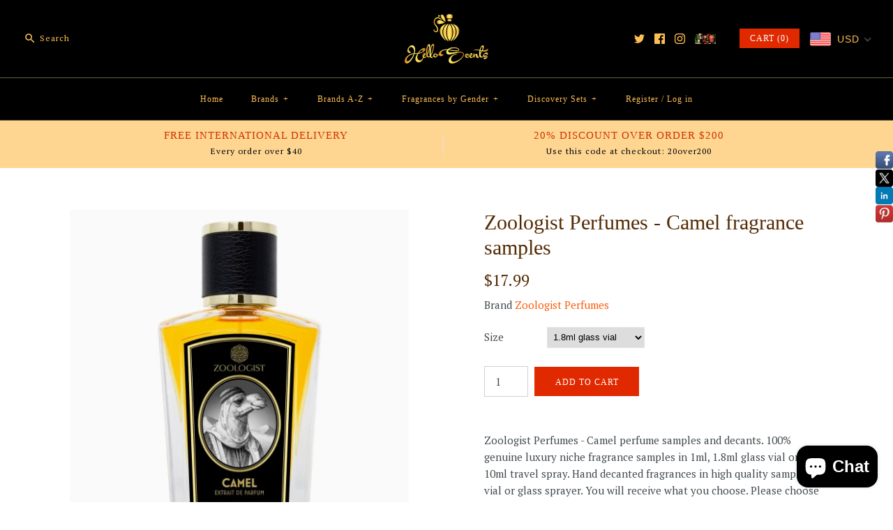

--- FILE ---
content_type: text/javascript
request_url: https://dashboard.wheelio-app.com/api/wheelioapp/getsettings?jsonp=WheelioAppJSONPCallback87&s=helloscents.myshopify.com&d=helloscents.myshopify.com&cu=https%3A%2F%2Fhelloscents.com%2Fproducts%2Fzoologist-perfumes-camel-fragrance-samples%3Fvariant%3D31572682997823&uid=87
body_size: 379
content:
window['WheelioAppJSONPCallback87']({"success":false,"errorMessage":"No active campaigns!"})

--- FILE ---
content_type: text/javascript;charset=UTF-8
request_url: https://init.grizzlyapps.com/9e32c84f0db4f7b1eb40c32bdb0bdea9
body_size: 1622
content:
var Currency = { rates: {"USD":"1.0000000000","EUR":"1.1661861980","GBP":"1.3348907058","CAD":"0.7169512366","AUD":"0.6624701392","AFN":"0.0150659987","ALL":"0.0120640269","AZN":"0.5886677918","DZD":"0.0076881719","AOA":"0.0010905125","ARS":"0.0006915574","AMD":"0.0026170784","AWG":"0.5551700208","BSD":"0.9977610243","BHD":"2.6529139607","BDT":"0.0081547128","BBD":"0.4953815577","BYN":"0.3446457559","BZD":"0.4960984339","BMD":"1.0000000000","BTN":"0.0111071559","BTC":"92115.9522445111","BOB":"0.1443922595","BAM":"0.5958637522","BWP":"0.0750995614","BRL":"0.1882849127","BND":"0.7704284892","BGN":"0.5958445799","BIF":"0.0003376945","KHR":"0.0002491139","CVE":"0.0105689928","XAF":"0.0017766332","XOF":"0.0017766180","XPF":"0.0097718430","CZK":"0.0481752423","KYD":"1.1972319996","CLP":"0.0010896453","CNY":"0.1414097134","COP":"0.0002633665","KMF":"0.0023696677","CDF":"0.0004484305","CRC":"0.0020349136","HRK":"0.1547149377","CUC":"1.0000000000","CUP":"0.0377358491","DKK":"0.1561015815","DJF":"0.0056028125","DOP":"0.0157018998","XCD":"0.3700209062","EGP":"0.0210430182","ERN":"0.0666666667","ETB":"0.0063987549","FKP":"1.3331111481","FJD":"0.4422851103","GMD":"0.0136986673","GEL":"0.3706799568","GHS":"0.0875903790","GIP":"1.3331111481","XAU":"4219.4092827004","GTQ":"0.1302542785","GGP":"1.3331111481","GNF":"0.0001148236","GYD":"0.0047689569","HTG":"0.0076171645","HNL":"0.0378940948","HKD":"0.1284660955","HUF":"0.0030457074","ISK":"0.0078250410","XDR":"1.4285306134","INR":"0.0111218006","IDR":"0.0000600662","IRR":"0.0000237501","IQD":"0.0007616398","IMP":"1.3331111481","ILS":"0.3089327917","JMD":"0.0062257332","JPY":"0.0064701493","JEP":"1.3331111481","JOD":"1.4103417540","KZT":"0.0019739909","KES":"0.0077369152","KWD":"3.2594736602","KGS":"0.0114351493","LAK":"0.0000459936","LVL":"1.6531931426","LBP":"0.0000111417","LSL":"0.0587758967","LRD":"0.0056528182","LYD":"0.1835541030","LTL":"0.3386684910","MOP":"0.1244457807","MKD":"0.0189063919","MGA":"0.0002243301","MWK":"0.0005753900","MYR":"0.2430719038","MVR":"0.0648934194","MRO":"0.0028011218","MUR":"0.0217060278","MXN":"0.0549028250","MDL":"0.0586563829","MNT":"0.0002816279","MAD":"0.1081367731","MZN":"0.0156495892","MMK":"0.0004762125","NAD":"0.0587758967","NPR":"0.0069420402","ANG":"0.5586420529","TWD":"0.0319647110","NZD":"0.5773655388","NIO":"0.0271137735","NGN":"0.0006895365","KPW":"0.0011111199","NOK":"0.0990788540","OMR":"2.6007802341","PKR":"0.0035318218","PAB":"0.9976803931","PGK":"0.2352351705","PYG":"0.0001438747","PEN":"0.2966954066","PHP":"0.0169605077","PLN":"0.2754358083","QAR":"0.2729762022","RON":"0.2289167659","RUB":"0.0131572800","RWF":"0.0006857282","SHP":"1.3348907058","WST":"0.3571019180","STD":"0.0000483139","SVC":"0.1140298443","SAR":"0.2664549238","RSD":"0.0099312780","SCR":"0.0697302319","SLL":"0.0000476883","XAG":"58.2411182295","SGD":"0.7725616987","SBD":"0.1215979478","SOS":"0.0017487920","ZAR":"0.0589701917","KRW":"0.0006808354","LKR":"0.0032323321","SDG":"0.0016625123","SRD":"0.0258775739","SZL":"0.0587930089","SEK":"0.1062477389","CHF":"1.2457954404","SYP":"0.0000904413","TJS":"0.1085674718","TZS":"0.0004119471","THB":"0.0313735136","TOP":"0.4153237864","TTD":"0.1471631579","TND":"0.3399110657","TMT":"0.2857142857","TRY":"0.0235140314","UGX":"0.0002814272","UAH":"0.0236635154","AED":"0.2722939293","UYU":"0.0254673293","UZS":"0.0000837566","VUV":"0.0081890767","VEF":"0.0000002760","VND":"0.0000379291","YER":"0.0041945101","ZMW":"0.0434277997"}, convert: function(amount, from, to) { return (amount * this.rates[from]) / this.rates[to]; } };

--- FILE ---
content_type: application/javascript
request_url: https://cdn.wheelio-app.com/app/index.min.js?version=20250107151947631&shop=helloscents.myshopify.com
body_size: 8957
content:
var _0x1720=['popup','stylesheet','Wheelio_','email','gravity','timer','relatedTarget','indexOf','discount=','develop','input[id*=\x27checkout\x27]','click','decrypt','WheelioAppJSONPCallback',';path=/;SameSite=None;Secure','error','setAttribute','setAppSecondsLoad','phoneNumber','send','desktopSeconds','oldEncodeURIComponent','expires=','allowEmailDuplicates','script','CampaignId','trim','wlo-codebar-code','-app-cointainer','popupApp','appType','sliceColorSet4','https://cdnjs.cloudflare.com/ajax/libs/libphonenumber-js/1.11.1/libphonenumber-js.min.js','/api/WheelioStats','scrollUp','texts','production','.css?v=','form[action*=\x27checkout\x27]','sliceColorSet2','UpdateStats','messengerSettings','main','SpinExecuted','appendChild','status','scrollHeight','text/javascript','clientHeight','EventClick','length','remove','addEventListener','CollectEvent','IsShopify','SpinEventStarted','scrollInterval','wloIp','redirect','cookieReset','https://cdn.wheelio-app.com/app','complete','forEach','wloUsedIp','cookieExpiresMinutes','scroll','removeEventListener','wheelio-app-block','setScrollLoad','innerHeight','Wheelio2_','userAgent','mouseleave','triggers','documentElement','rollieApp','createAppScripts','getTime','desktopSecondsValue','WloScriptsLoaded','Wheelio','smallLogo','positionRight','type','_js_path','AppObj','dataLayer','ngrok.io','timeout','ExecuteJSONP','SetUsedCookie','ShopId','PositionRight','mobileUrlValue','insertBefore','event','data','customBars','Popup','split','{{ShopName}}','Rollie','test','async','Custom','src','getOwnPropertyNames','setEventClickLoad','tablet','join','firepushSettings','ConfigureApp','Slices','title','CryptoJS\x20is\x20missing!','callback','wloTriggerStart','pushOwlSettings','StartSpin','StartApp','getElementById','desktopPersist','mobileInterScrollValue','mobileScroll','AES','shop','location','allowIpDuplicates','used','InjectCoupon','LoadApp','desktopScroll','customFields','href','link','Settings','generateDiscountCode','/discount/','GenerateCodeEvent','navigator','discountId','code','getElementsByClassName','jsonp=','https://api.ipify.org?format=jsonp&callback=wloGetIp','CheckMailLoading','body','freeSpin','desktopScrollValue','head','mobileSecondsValue','_trackEvent','options','gdprEnable','SetAppExitIntent','origin','mobileEventValue','wloprvw','mobileUrlClick','constructor','toUTCString','desktop','colors','TextRightToLeft','find','setTime','mobileSeconds','desktopUrlClick','rel','TriggerCookieSet','charAt','generate_lead','/app/','Lead','counter','cookieExpiresHours','coupons','querySelectorAll','custom','hidden','/api/wheelioapp/getPreviewsettings','includes','push','text','/api/wheelioapp/updatestats','cId','IsMobileDevice','textRightToLeft','LoadSettings','scratchyApp','success','value','injectCoupon','mobileUserIntent','createElement','Utf8','cookieExpiresDays','pageYOffset','scrollTop','emailValidation','hostname','parentNode','desktopEventClick','/api/wheelioapp/collectemail','getMilliseconds','offsetHeight','ShowMailToast','Persist','invalid','wheelio2App','interval','Wheelio\x20Lead','div','Scratchy','https://wheeliofuncstats.azurewebsites.net','/api/wheelioapp/getsettings','hex','Start','filter','AppType','init','/api/wheelioapp/checkduplicates','touchmove','input','settings','Triggers','cookie','/api/wheelioapp/generatecode','autoInjectCoupon','response','desktopEventValue','CryptoJS\x20is\x20missing!!','setUrlClickLoad','stringify','slice','trigger','track','1764841125781','text/css','uid=','Preview','substring','call','https://cdnjs.cloudflare.com/ajax/libs/crypto-js/3.1.2/rollups/aes.js','mobileScrollValue','https://dashboard.wheelio-app.com','COUPON_CODE_COOKIE_NAME','sliceColorSet3','scrollDown','ShowOnlyCodebar','Wheelio2','AppLoaded','desktopUserIntentDelay','undefined','SpinEvent','mobileInterScroll','max','Reject','function','?v=','percentDown','onload','substr','app','AppOnLoad','Domain','bigLogo','shopName','.js?v='];(function(_0x25fca4,_0x4be6bc){var _0x5b3895=function(_0x8977d0){while(--_0x8977d0){_0x25fca4['push'](_0x25fca4['shift']());}};_0x5b3895(++_0x4be6bc);}(_0x1720,0x186));var _0x2ce6=function(_0x25fca4,_0x4be6bc){_0x25fca4=_0x25fca4-0x0;var _0x5b3895=_0x1720[_0x25fca4];return _0x5b3895;};appWlo&&void 0x0!==appWlo&&(console['error']('multiple\x20calls\x20to\x20index'),window[_0x2ce6('0xe3')]=!0x0);var appWloUrl=_0x2ce6('0x7c'),functionUrl=_0x2ce6('0x5d'),wloEnvironment=_0x2ce6('0xb8'),cdnUrl=_0x2ce6('0xd0'),apiKey='4e1ff3a7b2cfdb4fa06430930f8fa62b',appVersion=_0x2ce6('0x74');function wloSetCookie(_0x347c84,_0x5804b3,_0x5828b0,_0x4c73fd,_0x30e6bf){var _0x29b38f=new Date();_0x5828b0>0x0&&_0x29b38f[_0x2ce6('0x2c')](_0x29b38f[_0x2ce6('0xe1')]()+0x18*_0x5828b0*0x3c*0x3c*0x3e8),_0x4c73fd>0x0&&_0x29b38f[_0x2ce6('0x2c')](_0x29b38f[_0x2ce6('0xe1')]()+0x3c*_0x4c73fd*0x3c*0x3e8),_0x30e6bf>0x0&&_0x29b38f['setTime'](_0x29b38f[_0x2ce6('0xe1')]()+0x3c*_0x30e6bf*0x3e8);var _0x56e0e1=_0x2ce6('0xaa')+_0x29b38f[_0x2ce6('0x27')]();document[_0x2ce6('0x69')]=_0x347c84+'='+_0x5804b3+';'+_0x56e0e1+_0x2ce6('0xa2');}function wloGetCookie(_0x5647b0){for(var _0x4dc008=_0x5647b0+'=',_0x5b4daa=document[_0x2ce6('0x69')]['split'](';'),_0x3e7ea8=0x0;_0x3e7ea8<_0x5b4daa[_0x2ce6('0xc6')];_0x3e7ea8++){for(var _0x3c8e1e=_0x5b4daa[_0x3e7ea8];'\x20'===_0x3c8e1e['charAt'](0x0);)_0x3c8e1e=_0x3c8e1e[_0x2ce6('0x78')](0x1);if(0x0===_0x3c8e1e[_0x2ce6('0x9b')](_0x4dc008))return _0x3c8e1e[_0x2ce6('0x78')](_0x4dc008[_0x2ce6('0xc6')],_0x3c8e1e['length']);}return'';}function checkCookies(_0x4f721f){var _0x392045=wloGetCookie(_0x2ce6('0xe4')),_0x5c8edf=wloGetCookie(_0x2ce6('0xf9')),_0x2d5fa2=wloGetCookie('Scratchy'),_0x25cfef=wloGetCookie(_0x2ce6('0x81')),_0x373ebf=wloGetCookie(_0x2ce6('0xf6'));return null!=_0x4f721f['cookieReset']&&(_0x392045=wloGetCookie(_0x2ce6('0x96')+_0x4f721f[_0x2ce6('0xcf')]),_0x5c8edf=wloGetCookie('Rollie_'+_0x4f721f['cookieReset']),_0x2d5fa2=wloGetCookie('Scratchy_'+_0x4f721f['cookieReset']),_0x25cfef=wloGetCookie(_0x2ce6('0xda')+_0x4f721f['cookieReset']),_0x373ebf=wloGetCookie('Popup_'+_0x4f721f[_0x2ce6('0xcf')])),!(''!==_0x392045&&_0x2ce6('0xe4')===_0x4f721f[_0x2ce6('0xb2')]||''!==_0x5c8edf&&_0x2ce6('0xf9')===_0x4f721f[_0x2ce6('0xb2')]||''!==_0x2d5fa2&&_0x2ce6('0x5c')===_0x4f721f[_0x2ce6('0xb2')]||''!==_0x25cfef&&'Wheelio2'===_0x4f721f[_0x2ce6('0xb2')]||''!==_0x373ebf&&_0x2ce6('0xf6')===_0x4f721f[_0x2ce6('0xb2')])||''!==wloGetCookie(_0x2ce6('0xaf'));}function getDocHeight(){var _0x3c3d55=document;return Math[_0x2ce6('0x87')](_0x3c3d55[_0x2ce6('0x19')]['scrollHeight'],_0x3c3d55['documentElement'][_0x2ce6('0xc2')],_0x3c3d55['body'][_0x2ce6('0x54')],_0x3c3d55[_0x2ce6('0xde')][_0x2ce6('0x54')],_0x3c3d55['body'][_0x2ce6('0xc4')],_0x3c3d55[_0x2ce6('0xde')][_0x2ce6('0xc4')]);}function amountscrolled(){var _0x139e4e=window[_0x2ce6('0xd9')]||(document['documentElement']||document['body'])['clientHeight'],_0x3810b9=getDocHeight(),_0x171ec2=window[_0x2ce6('0x4c')]||(document[_0x2ce6('0xde')]||document[_0x2ce6('0x19')][_0x2ce6('0x50')]||document['body'])[_0x2ce6('0x4d')],_0x386485=_0x3810b9-_0x139e4e;return Math['floor'](_0x171ec2/_0x386485*0x64);}function addParameterToURL(_0x918b8a,_0x220341){return _0x918b8a+=(_0x918b8a['split']('?')[0x1]?'&':'?')+_0x220341;}function findGetParameter(_0x208731){let _0x132ab1=null,_0x222822=[];return location['search'][_0x2ce6('0x8d')](0x1)[_0x2ce6('0xf7')]('&')['forEach'](function(_0x1d1211){_0x222822=_0x1d1211[_0x2ce6('0xf7')]('='),_0x222822[0x0]===_0x208731&&(_0x132ab1=decodeURIComponent(_0x222822[0x1]));}),_0x132ab1;}function addAnalitics(){_0x2ce6('0x84')!=typeof fbq&&fbq(_0x2ce6('0x73'),'Lead',{'content_name':_0x2ce6('0x5a')}),_0x2ce6('0x84')!=typeof _gaq&&_gaq[_0x2ce6('0x3d')]([_0x2ce6('0x1e'),_0x2ce6('0xe4'),_0x2ce6('0x34')]),_0x2ce6('0x84')!=typeof ga&&'function'==typeof ga&&ga(_0x2ce6('0xa7'),_0x2ce6('0xf3'),_0x2ce6('0xe4'),_0x2ce6('0x34')),'undefined'!=typeof gtag&&_0x2ce6('0x89')==typeof ga&&(window[_0x2ce6('0xea')]=window['dataLayer']||[],gtag(_0x2ce6('0xf3'),_0x2ce6('0x32'),{'event_label':'Wheelio\x20Spin'}));}function getDeviceType(){const _0x3f98b4=navigator[_0x2ce6('0xdb')];return/(tablet|ipad|playbook|silk)|(android(?!.*mobi))/i[_0x2ce6('0xfa')](_0x3f98b4)?_0x2ce6('0x100'):/Mobile|iP(hone|od|ad)|Android|BlackBerry|IEMobile|Kindle|Silk-Accelerated|(hpw|web)OS|Opera M(obi|ini)/[_0x2ce6('0xfa')](_0x3f98b4)?'mobile':_0x2ce6('0x28');}function pushToIntegration(_0x271b97){if(null!=_0x271b97&&null!=window['klaviyoModulesObject']){let _0x27833a=window['_learnq']||[];_0x271b97=''!==_0x271b97?_0x271b97[_0x2ce6('0xae')]():_0x271b97,_0x27833a['push'](['identify',{'$email':_0x271b97}]);}}function generateDiscountCode(_0x190f4b){return appWlo[_0x2ce6('0xf')](_0x190f4b);}function extend(_0x4dc11a,_0x1ffe5e){for(var _0xd410fa in _0x1ffe5e)_0x1ffe5e['hasOwnProperty'](_0xd410fa)&&(_0x4dc11a[_0xd410fa]=_0x1ffe5e[_0xd410fa]);return _0x4dc11a;}function wloGetIp(_0x35142f){return sessionStorage[_0x2ce6('0xcd')]=_0x35142f['ip'],_0x35142f['ip'];}function isValidGUID(_0x2e03bc){return/^[0-9a-fA-F]{8}-[0-9a-fA-F]{4}-[0-9a-fA-F]{4}-[0-9a-fA-F]{4}-[0-9a-fA-F]{12}$/[_0x2ce6('0xfa')](_0x2e03bc);}var appWlo={'Settings':{},'AppObj':{},'Triggers':{},'Persist':!0x1,'AppLoaded':!0x1,'EventClick':!0x1,'CampaignId':null,'AppType':null,'Custom':null,'Preview':'1'===findGetParameter(_0x2ce6('0x24')),'ShowOnlyCodebar':''!==wloGetCookie('wlo-codebar-code'),'IsShopify':_0x2ce6('0x84')!=typeof Shopify,'ShopId':'','Domain':'','IsMobileDevice':/Android|webOS|iPhone|iPad|iPod|BlackBerry|IEMobile|Opera Mini/i['test'](navigator[_0x2ce6('0xdb')]),'Slices':[],'SpinEventStarted':!0x1,'SpinExecuted':!0x1,'PositionRight':!0x1,'TextRightToLeft':!0x1,'Reject':!0x1,'Start':function(){var _0x24fdc9='';if(!this[_0x2ce6('0xca')]||'undefined'==Shopify[_0x2ce6('0x4')]||_0x2ce6('0x84')!=typeof shopID&&!0x1!==isValidGUID(shopID)||'undefined'!=typeof wloShopID&&!0x1!==isValidGUID(wloShopID)?(_0x24fdc9=_0x2ce6('0x84')!=typeof wloShopID?wloShopID:shopID,this[_0x2ce6('0x90')]=encodeURIComponent(window[_0x2ce6('0x5')][_0x2ce6('0x4f')])):(_0x24fdc9=Shopify[_0x2ce6('0x4')],this[_0x2ce6('0x90')]=Shopify[_0x2ce6('0x4')],appWlo['autoInjectCoupon']()),this['ShopId']=_0x24fdc9,_0x2ce6('0x84')==typeof CryptoJS||void 0x0===CryptoJS[_0x2ce6('0x3')]){var _0x415364=document[_0x2ce6('0x49')](_0x2ce6('0xac'));_0x415364['src']=_0x2ce6('0x7a'),_0x415364[_0x2ce6('0xe7')]=_0x2ce6('0xc3'),_0x415364[_0x2ce6('0xfb')]=!0x0,document[_0x2ce6('0x1c')][_0x2ce6('0xc0')](_0x415364);}appWlo[_0x2ce6('0x43')](_0x24fdc9,async function(_0x54b107){if(!0x1===_0x54b107[_0x2ce6('0x45')])return;if(_0x2ce6('0x84')==typeof CryptoJS&&(console['error'](_0x2ce6('0x106')),await new Promise(_0x5345e0=>setTimeout(_0x5345e0,0x7d0)),'undefined'==typeof CryptoJS))return void console[_0x2ce6('0xa3')](_0x2ce6('0x6e'));let _0x3753c5=CryptoJS[_0x2ce6('0x3')][_0x2ce6('0xa0')](_0x54b107,appWlo['Preview']?_0x24fdc9:appWlo['Domain'])['toString'](CryptoJS['enc'][_0x2ce6('0x4a')]);if(_0x3753c5=JSON['parse'](_0x3753c5),!0x1===checkCookies(_0x3753c5)&&!0x1===appWlo[_0x2ce6('0x77')])return;if(appWlo[_0x2ce6('0xe')]=_0x3753c5[_0x2ce6('0x8e')],appWlo[_0x2ce6('0xe')][_0x2ce6('0xab')]=_0x3753c5[_0x2ce6('0xab')],appWlo[_0x2ce6('0xe')][_0x2ce6('0x6')]=_0x3753c5[_0x2ce6('0x6')],appWlo[_0x2ce6('0xe')][_0x2ce6('0x4e')]=_0x3753c5[_0x2ce6('0x4e')],appWlo['Settings'][_0x2ce6('0xcf')]=_0x3753c5[_0x2ce6('0xcf')],appWlo[_0x2ce6('0xe')]['messengerSettings']=_0x3753c5[_0x2ce6('0xbd')],appWlo[_0x2ce6('0xe')][_0x2ce6('0x109')]=_0x3753c5[_0x2ce6('0x109')],appWlo[_0x2ce6('0xe')][_0x2ce6('0x102')]=_0x3753c5['firepushSettings'],appWlo['Settings']['freeSpin']=_0x3753c5['freeSpin'],appWlo[_0x2ce6('0xe')][_0x2ce6('0xe6')]=appWlo[_0x2ce6('0xf0')],appWlo[_0x2ce6('0xe')][_0x2ce6('0x42')]=appWlo[_0x2ce6('0x2a')],appWlo[_0x2ce6('0x62')]=_0x3753c5[_0x2ce6('0xb2')],appWlo[_0x2ce6('0xad')]=_0x3753c5['id'],appWlo[_0x2ce6('0x8')]=_0x3753c5[_0x2ce6('0x47')],appWlo[_0x2ce6('0xfc')]=_0x3753c5[_0x2ce6('0x39')],appWlo['Triggers']=_0x3753c5[_0x2ce6('0xdd')],appWlo[_0x2ce6('0x56')]=appWlo[_0x2ce6('0x41')]?appWlo[_0x2ce6('0x68')]['mobilePersist']:appWlo['Triggers'][_0x2ce6('0x0')],void 0x0!==appWlo[_0x2ce6('0xe')][_0x2ce6('0xb')][_0x2ce6('0x2b')](_0x1b0b1b=>'phoneNumber'===_0x1b0b1b['id'])&&_0x2ce6('0x84')==typeof libphonenumber){var _0x12a739=document[_0x2ce6('0x49')]('script');_0x12a739[_0x2ce6('0xfd')]=_0x2ce6('0xb4'),_0x12a739['type']=_0x2ce6('0xc3'),_0x12a739[_0x2ce6('0xfb')]=!0x0,document['head'][_0x2ce6('0xc0')](_0x12a739);}if(!appWlo['Settings'][_0x2ce6('0x6')]){var _0x5eec90=document['createElement'](_0x2ce6('0xac'));_0x5eec90[_0x2ce6('0xfd')]=_0x2ce6('0x17'),_0x5eec90[_0x2ce6('0xe7')]=_0x2ce6('0xc3'),_0x5eec90['async']=!0x0,document[_0x2ce6('0x1c')][_0x2ce6('0xc0')](_0x5eec90);}let _0x57a9c0=appWlo['ConfigureApp'](appWlo[_0x2ce6('0xe')],appWlo['ShowEvent'],appWlo[_0x2ce6('0x85')],appWlo[_0x2ce6('0x11')],appWlo[_0x2ce6('0xc9')],appWlo['RejectEvent'],appWlo['StartApp'],appWlo[_0x2ce6('0x6b')]);_0x2ce6('0xe4')===appWlo[_0x2ce6('0x62')]?appWlo['wheelioApp'][_0x2ce6('0x9')](function(){appWlo[_0x2ce6('0xe9')]=appWlo['wheelioApp'][_0x2ce6('0x103')](_0x57a9c0),appWlo[_0x2ce6('0x8f')]();}):'Wheelio2'===appWlo[_0x2ce6('0x62')]?appWlo[_0x2ce6('0x58')][_0x2ce6('0x9')](function(){appWlo[_0x2ce6('0xe9')]=appWlo[_0x2ce6('0x58')]['ConfigureApp'](_0x57a9c0),appWlo['AppOnLoad']();}):_0x2ce6('0xf9')===appWlo[_0x2ce6('0x62')]?appWlo['rollieApp']['LoadApp'](function(){appWlo[_0x2ce6('0xe9')]=appWlo[_0x2ce6('0xdf')]['ConfigureApp'](_0x57a9c0),appWlo[_0x2ce6('0x8f')]();}):_0x2ce6('0x5c')===appWlo[_0x2ce6('0x62')]?appWlo['scratchyApp']['LoadApp'](function(){appWlo[_0x2ce6('0xe9')]=appWlo[_0x2ce6('0x44')][_0x2ce6('0x103')](_0x57a9c0),appWlo[_0x2ce6('0x8f')]();}):_0x2ce6('0xf6')===appWlo['AppType']&&appWlo[_0x2ce6('0xb1')][_0x2ce6('0x9')](function(){appWlo[_0x2ce6('0xe9')]=appWlo['popupApp'][_0x2ce6('0x103')](_0x57a9c0),appWlo[_0x2ce6('0x8f')]();});});},'AppOnLoad'(){appWlo[_0x2ce6('0x41')]&&appWlo[_0x2ce6('0x68')][_0x2ce6('0x86')]?appWlo['StartApp']():(appWlo[_0x2ce6('0x21')](),appWlo[_0x2ce6('0xa5')](),appWlo[_0x2ce6('0x6f')](),appWlo[_0x2ce6('0xd8')](),appWlo[_0x2ce6('0xff')]());},'LoadSettings':function(_0x20ca84,_0x11f810){var _0x365c62=function(_0x6b0027){_0x11f810(_0x6b0027);};const _0x44a382=findGetParameter(_0x2ce6('0x24')),_0x1b7edc=findGetParameter(_0x2ce6('0x40'));'1'===_0x44a382?appWlo['ExecuteJSONP'](appWloUrl+_0x2ce6('0x3b'),{'d':_0x20ca84,'c':null!=_0x1b7edc?_0x1b7edc:''},_0x365c62):appWlo['ExecuteJSONP'](appWloUrl+_0x2ce6('0x5e'),{'s':_0x20ca84,'d':appWlo[_0x2ce6('0x90')],'cu':encodeURIComponent(window[_0x2ce6('0x5')]['href'])},_0x365c62);},'ConfigureApp':function(_0x56bf80,_0x3b8c51,_0x45ecbf,_0x43a290,_0x1cfa1b,_0x33b82b,_0x38fc1e){var _0x217942=_0x56bf80[_0x2ce6('0xb7')],_0x50dc70=_0x56bf80[_0x2ce6('0x29')][0x0];return _0x56bf80[_0x2ce6('0x37')][_0x2ce6('0xd2')](_0x3aa987=>{var _0x59027a='';0x1===_0x3aa987[_0x2ce6('0x71')]||0x5===_0x3aa987[_0x2ce6('0x71')]||0x9===_0x3aa987[_0x2ce6('0x71')]?_0x59027a=_0x50dc70['sliceColorSet1'][_0x2ce6('0x5f')]:0x2===_0x3aa987[_0x2ce6('0x71')]||0x6===_0x3aa987[_0x2ce6('0x71')]||0xa===_0x3aa987[_0x2ce6('0x71')]?_0x59027a=_0x50dc70[_0x2ce6('0xbb')][_0x2ce6('0x5f')]:0x3===_0x3aa987[_0x2ce6('0x71')]||0x7===_0x3aa987['slice']||0xb===_0x3aa987['slice']?_0x59027a=_0x50dc70[_0x2ce6('0x7e')]['hex']:0x4!==_0x3aa987[_0x2ce6('0x71')]&&0x8!==_0x3aa987[_0x2ce6('0x71')]&&0xc!==_0x3aa987[_0x2ce6('0x71')]||(_0x59027a=_0x50dc70[_0x2ce6('0xb3')][_0x2ce6('0x5f')]),this[_0x2ce6('0x104')]['push']({'id':_0x3aa987['id'],'gravity':_0x3aa987[_0x2ce6('0x98')],'text':_0x3aa987['name'],'code':_0x3aa987[_0x2ce6('0x14')],'fill':_0x59027a,'type':_0x3aa987[_0x2ce6('0xe7')],'settings':_0x3aa987[_0x2ce6('0x67')],'redirect':_0x3aa987[_0x2ce6('0xce')]});}),_0x217942[_0x2ce6('0x105')]=_0x217942[_0x2ce6('0x105')]['replace'](_0x2ce6('0xf8'),_0x56bf80[_0x2ce6('0x92')]),{'texts':_0x217942,'gdprEnable':_0x56bf80[_0x2ce6('0x20')],'slices':this['Slices'],'bigLogo':_0x56bf80[_0x2ce6('0x91')],'smallLogo':_0x56bf80[_0x2ce6('0xe5')],'color':_0x50dc70,'images':JSON['parse'](_0x56bf80['imagesTmp']),'customAppContainer':appWlo[_0x2ce6('0x41')]&&appWlo['Triggers'][_0x2ce6('0x86')]?appWlo[_0x2ce6('0x68')][_0x2ce6('0x1')]:null,'triggers':appWlo['Triggers'],'customFields':_0x56bf80['customFields'],'customBars':_0x56bf80[_0x2ce6('0xf5')],'messengerSettings':_0x56bf80['messengerSettings'],'pushOwlSettings':_0x56bf80[_0x2ce6('0x109')],'firepushSettings':_0x56bf80[_0x2ce6('0x102')],'showEvent':_0x3b8c51,'spinEvent':_0x45ecbf,'generateEvent':_0x43a290,'collectEvent':_0x1cfa1b,'rejectEvent':_0x33b82b,'startApp':_0x38fc1e,'persist':appWlo['Persist'],'tos':_0x56bf80['tos'],'countryCode':_0x56bf80['countryCode'],'freeSpin':_0x56bf80[_0x2ce6('0x1a')],'positionRight':_0x56bf80['positionRight'],'textRightToLeft':_0x56bf80['textRightToLeft'],'content':_0x56bf80['content'],'apiKey':apiKey};},'SpinEvent':function(_0x1636a6){if(appWlo[_0x2ce6('0xcb')])return;let _0xfa31da=appWlo[_0x2ce6('0xe')]['customFields'][_0x2ce6('0x2b')](_0x44bf35=>'phoneNumber'==_0x44bf35['id']),_0x2898f7=appWlo[_0x2ce6('0xe')][_0x2ce6('0xb')][_0x2ce6('0x2b')](_0x17fe6f=>_0x2ce6('0x97')==_0x17fe6f['id']);if(appWlo[_0x2ce6('0xcb')]=!0x0,appWlo[_0x2ce6('0xe')]['freeSpin']||appWlo[_0x2ce6('0xe')]['allowEmailDuplicates']&&!appWlo[_0x2ce6('0xe')][_0x2ce6('0x4e')]||null!=_0x2898f7&&!_0x2898f7['main']&&null==_0xfa31da||appWlo[_0x2ce6('0x77')])return addAnalitics(),appWlo[_0x2ce6('0xe9')]['StartSpin'](),void(appWlo[_0x2ce6('0x56')]&&(appWlo[_0x2ce6('0x56')]=!0x1,appWlo[_0x2ce6('0xee')]()));if(appWlo[_0x2ce6('0xe9')][_0x2ce6('0x18')](!0x0),''===(_0x1636a6=null!=_0x2898f7&&'Popup'!==appWlo[_0x2ce6('0x62')]?_0x2898f7[_0x2ce6('0x46')]:_0x1636a6))return appWlo[_0x2ce6('0xe9')]['ShowMailToast'](_0x2ce6('0x97'),_0x2ce6('0x57')),void(appWlo['SpinEventStarted']=!0x1);let _0x221ec8={'d':appWlo[_0x2ce6('0xef')],'c':appWlo[_0x2ce6('0xad')],'e':window[_0x2ce6('0xa9')]?oldEncodeURIComponent(_0x1636a6):encodeURIComponent(_0x1636a6),'v':!0x1};if(appWlo[_0x2ce6('0xe')][_0x2ce6('0xb')][_0x2ce6('0xd2')](_0x518ffb=>{_0x2ce6('0x97')===_0x518ffb['id']&&!0x0===_0x518ffb[_0x2ce6('0xbe')]&&(_0x221ec8['v']=!0x0);}),!appWlo[_0x2ce6('0xe')][_0x2ce6('0x6')]&&null!=sessionStorage[_0x2ce6('0xcd')]&&localStorage[_0x2ce6('0xd3')]==sessionStorage[_0x2ce6('0xcd')])return appWlo[_0x2ce6('0xcb')]=!0x1,null==_0x2898f7||!_0x2898f7[_0x2ce6('0xbe')]&&null==_0xfa31da?null!=_0xfa31da&&_0xfa31da[_0x2ce6('0xbe')]&&appWlo['AppObj'][_0x2ce6('0x55')](_0x2ce6('0xa6'),_0x2ce6('0x7')):appWlo[_0x2ce6('0xe9')][_0x2ce6('0x55')](_0x2ce6('0x97'),'used'),void appWlo[_0x2ce6('0xe9')]['CheckMailLoading'](!0x1);appWlo[_0x2ce6('0xed')](appWloUrl+_0x2ce6('0x64'),_0x221ec8,function(_0x6ae1f7){_0x6ae1f7[_0x2ce6('0x45')]?(appWlo[_0x2ce6('0xe')]['allowIpDuplicates']||(localStorage['wloUsedIp']=sessionStorage[_0x2ce6('0xcd')]),addAnalitics(),appWlo[_0x2ce6('0xe9')][_0x2ce6('0x10a')](),appWlo['Persist']&&(appWlo[_0x2ce6('0x56')]=!0x1,appWlo[_0x2ce6('0xee')]())):(appWlo['SpinEventStarted']=!0x1,null==_0x2898f7||!_0x2898f7[_0x2ce6('0xbe')]&&null==_0xfa31da?null!=_0xfa31da&&_0xfa31da[_0x2ce6('0xbe')]&&appWlo[_0x2ce6('0xe9')][_0x2ce6('0x55')](_0x2ce6('0xa6'),_0x2ce6('0x7')):appWlo[_0x2ce6('0xe9')][_0x2ce6('0x55')]('email','used')),appWlo[_0x2ce6('0xe9')][_0x2ce6('0x18')](!0x1);});},'CollectEvent':function(_0x13af72,_0x33ffcc,_0x20aa5a,_0x2cb6f5,_0x2de980){if(_0x13af72)if(appWlo['Preview'])appWlo[_0x2ce6('0xbf')]=!0x0;else{appWlo['InjectCoupon']&&(wloSetCookie(_0x2ce6('0x7d'),_0x13af72['code'],0x1,0x0,0x0),appWlo[_0x2ce6('0x6b')]());var _0x52d4f3={'d':appWlo[_0x2ce6('0xef')],'c':appWlo[_0x2ce6('0xad')],'e':window[_0x2ce6('0xa9')]?oldEncodeURIComponent(_0x13af72[_0x2ce6('0x97')]):encodeURIComponent(_0x13af72[_0x2ce6('0x97')]),'coi':_0x13af72['id'],'cod':encodeURIComponent(_0x13af72[_0x2ce6('0x14')]),'cot':encodeURIComponent(_0x13af72[_0x2ce6('0x3e')]),'di':null==_0x13af72[_0x2ce6('0x13')]?null:_0x13af72[_0x2ce6('0x13')],'cf':encodeURIComponent(JSON[_0x2ce6('0x70')](_0x33ffcc)),'dorg':encodeURIComponent(window[_0x2ce6('0x5')][_0x2ce6('0x22')]),'curl':encodeURIComponent(window['location'][_0x2ce6('0xc')]),'dev':getDeviceType(),'prw':appWlo[_0x2ce6('0x77')],'cg':void 0x0===_0x20aa5a?null:_0x20aa5a,'ce':void 0x0===_0x2cb6f5?null:_0x2cb6f5,'cs':void 0x0===_0x2de980?null:_0x2de980};pushToIntegration(_0x13af72[_0x2ce6('0x97')]),appWlo['ExecuteJSONP'](appWloUrl+_0x2ce6('0x52'),_0x52d4f3,function(_0x170b43){appWlo[_0x2ce6('0xbf')]=!0x0;});}else alert('ERROR!');},'RejectEvent':function(){appWlo[_0x2ce6('0x88')]||(appWlo['UpdateStats'](!0x1,!0x1,!0x1,!0x0),appWlo[_0x2ce6('0x88')]=!0x0);},'UpdateStats':function(_0x3747e6,_0x1c658a,_0x3c348f,_0x149a42){if(!appWlo[_0x2ce6('0x77')]&&!appWlo['ShowOnlyCodebar']){var _0x56adf6={'shopId':appWlo[_0x2ce6('0xef')],'campaignId':appWlo['CampaignId'],'show':_0x3747e6,'spin':_0x1c658a,'collect':_0x3c348f,'reject':_0x149a42,'device':getDeviceType()},_0x1b6c81=function(_0x15af0b){};_0x2ce6('0x9d')===wloEnvironment?appWlo[_0x2ce6('0xed')](appWloUrl+_0x2ce6('0x3f'),_0x56adf6,_0x1b6c81):appWlo[_0x2ce6('0xed')](functionUrl+_0x2ce6('0xb5'),_0x56adf6,_0x1b6c81);}},'GenerateCodeEvent':function(_0x360ed7){var _0x5120b7=appWlo[_0x2ce6('0x104')][_0x360ed7],_0x40684b={'d':appWlo['Domain'],'c':appWlo[_0x2ce6('0xad')],'co':_0x5120b7['id']};appWlo[_0x2ce6('0xed')](appWloUrl+_0x2ce6('0x6a'),_0x40684b,function(_0x4685b1){_0x4685b1[_0x2ce6('0x45')]&&appWlo[_0x2ce6('0xe9')][_0x2ce6('0x11')](_0x4685b1[_0x2ce6('0xf4')]['id'],_0x4685b1[_0x2ce6('0xf4')][_0x2ce6('0x14')],_0x4685b1[_0x2ce6('0xf4')][_0x2ce6('0x35')]);});},'ExecuteJSONP':function(_0x1175e8,_0x9c7b04,_0x42ce22){var _0x3618c8=_0x2ce6('0xa1')+new Date()[_0x2ce6('0x53')]();window[_0x3618c8]=_0x42ce22;for(var _0x3393be=[_0x2ce6('0x16')+_0x3618c8],_0x409264=Object[_0x2ce6('0xfe')](_0x9c7b04),_0x434f61=0x0;_0x434f61<_0x409264[_0x2ce6('0xc6')];_0x434f61++){var _0x248bbe=_0x409264[_0x434f61],_0x54b21e=_0x9c7b04[_0x248bbe];if(null!=_0x54b21e&&void 0x0!==_0x54b21e&&_0x54b21e[_0x2ce6('0x26')]===Array)for(var _0x5226ea=0x0;_0x5226ea<_0x54b21e[_0x2ce6('0xc6')];_0x5226ea++)_0x3393be[_0x2ce6('0x3d')](_0x248bbe+'['+_0x5226ea+']='+_0x54b21e[_0x5226ea]);else _0x3393be[_0x2ce6('0x3d')](_0x248bbe+'='+_0x54b21e);}_0x3393be[_0x2ce6('0x3d')](_0x2ce6('0x76')+new Date()[_0x2ce6('0x53')]());var _0x3d7aa7='?'+_0x3393be[_0x2ce6('0x101')]('&'),_0x3f22f7=document[_0x2ce6('0x49')](_0x2ce6('0xac'));_0x3f22f7[_0x2ce6('0xfd')]=_0x1175e8+_0x3d7aa7,_0x3f22f7[_0x2ce6('0xfb')]=!0x0,_0x3f22f7['type']=_0x2ce6('0xc3'),document[_0x2ce6('0x1c')][_0x2ce6('0xc0')](_0x3f22f7);},'SetAppExitIntent':function(){if(!(appWlo[_0x2ce6('0x82')]||appWlo[_0x2ce6('0x80')]||appWlo[_0x2ce6('0x30')]())&&(!appWlo[_0x2ce6('0x41')]||appWlo[_0x2ce6('0x68')]['mobileUserIntent'])&&(appWlo[_0x2ce6('0x41')]||appWlo['Triggers']['desktopUserIntent'])){var _0x3d2daf=function(_0x2b5615){if(!(appWlo[_0x2ce6('0x82')]||appWlo[_0x2ce6('0x80')]||appWlo[_0x2ce6('0x30')]())){var _0x2572b3=window[_0x2ce6('0x12')][_0x2ce6('0xdb')];_0x2572b3[_0x2ce6('0x9b')]('MSIE')>0x0||_0x2572b3['indexOf']('Edge')>0x0?null===_0x2b5615['toElement']&&null===_0x2b5615[_0x2ce6('0x9a')]&&(appWlo[_0x2ce6('0x10b')](),document[_0x2ce6('0xde')][_0x2ce6('0xd6')]('mouseleave',_0x3d2daf,!0x1)):_0x2b5615['clientY']<0x0&&(appWlo[_0x2ce6('0x10b')](),document[_0x2ce6('0xde')][_0x2ce6('0xd6')](_0x2ce6('0xdc'),_0x3d2daf,!0x1));}},_0x39adff=function(){if((!appWlo['IsMobileDevice']||appWlo[_0x2ce6('0x68')][_0x2ce6('0x48')])&&(appWlo[_0x2ce6('0x41')]||appWlo[_0x2ce6('0x68')]['desktopUserIntent']))new _0x450bf4(function(){new _0x450bf4(_0x308f7d,{'trigger':_0x2ce6('0xb6'),'percentUp':0xa});},{'trigger':'scrollDown','percentDown':0x32});function _0x450bf4(_0x2da414,_0x484da2){this[_0x2ce6('0xd1')]=!0x1,this['callback']=_0x2da414,this['timer']=null,this[_0x2ce6('0x59')]=null,this['options']=extend({'trigger':_0x2ce6('0xec'),'target':'','timeout':0x0,'percentDown':0x32,'percentUp':0xa,'scrollInterval':0x3e8},_0x484da2),this[_0x2ce6('0x63')]=function(){if(_0x2ce6('0x7f')==this[_0x2ce6('0x1f')][_0x2ce6('0x72')]){var _0x17e170=document['documentElement'][_0x2ce6('0x4d')],_0x4744cd=document[_0x2ce6('0x19')][_0x2ce6('0x54')],_0x4a7351=this;_0x4744cd>0x0&&(this[_0x2ce6('0x59')]=setInterval(function(){var _0x4dc6e7=document[_0x2ce6('0xde')][_0x2ce6('0x4d')]-_0x17e170;_0x4dc6e7<0x0&&(_0x4dc6e7=0x0,_0x17e170=document[_0x2ce6('0xde')][_0x2ce6('0x4d')]),parseFloat(_0x4dc6e7)/parseFloat(_0x4744cd)>parseFloat(_0x4a7351['options'][_0x2ce6('0x8b')])/0x64&&(clearInterval(_0x4a7351[_0x2ce6('0x59')]),_0x4a7351[_0x2ce6('0x59')]=null,_0x4a7351[_0x2ce6('0xd1')]||(_0x4a7351[_0x2ce6('0x107')](),_0x4a7351[_0x2ce6('0xd1')]=!0x0));},this['options']['scrollInterval']));}else if('scrollUp'==this[_0x2ce6('0x1f')]['trigger']){_0x17e170=document['documentElement'][_0x2ce6('0x4d')],_0x4744cd=document[_0x2ce6('0x19')][_0x2ce6('0x54')],_0x4a7351=this;_0x4744cd>0x0&&(this['interval']=setInterval(function(){var _0x1a8c65=_0x17e170-document[_0x2ce6('0xde')][_0x2ce6('0x4d')];_0x1a8c65<0x0&&(_0x1a8c65=0x0,_0x17e170=document[_0x2ce6('0xde')][_0x2ce6('0x4d')]),parseFloat(_0x1a8c65)/parseFloat(_0x4744cd)>parseFloat(_0x4a7351['options']['percentUp'])/0x64&&(clearInterval(_0x4a7351[_0x2ce6('0x59')]),_0x4a7351[_0x2ce6('0x59')]=null,_0x4a7351[_0x2ce6('0xd1')]||(_0x4a7351[_0x2ce6('0x107')](),_0x4a7351[_0x2ce6('0xd1')]=!0x0));},this[_0x2ce6('0x1f')][_0x2ce6('0xcc')]));}else'timeout'==this[_0x2ce6('0x1f')][_0x2ce6('0x72')]&&(this[_0x2ce6('0x99')]=setTimeout(this[_0x2ce6('0x107')],this[_0x2ce6('0x1f')][_0x2ce6('0xec')]));},this['cancel']=function(){null!==this[_0x2ce6('0x99')]&&(clearTimeout(this[_0x2ce6('0x99')]),this[_0x2ce6('0x99')]=null),null!==this[_0x2ce6('0x59')]&&(clearInterval(this[_0x2ce6('0x59')]),this[_0x2ce6('0x59')]=null),this[_0x2ce6('0xd1')]=!0x0;},this['init']();}function _0x308f7d(){appWlo['AppLoaded']||appWlo[_0x2ce6('0x80')]||appWlo[_0x2ce6('0x30')]()||appWlo[_0x2ce6('0x10b')](),document[_0x2ce6('0xde')][_0x2ce6('0xd6')](_0x2ce6('0x65'),_0x39adff,!0x1);}};if(appWlo['IsMobileDevice'])appWlo[_0x2ce6('0x41')]&&document[_0x2ce6('0xde')]['addEventListener'](_0x2ce6('0x65'),_0x39adff,!0x1);else{var _0x180bbd=appWlo[_0x2ce6('0x68')][_0x2ce6('0x83')]?appWlo[_0x2ce6('0x68')][_0x2ce6('0x83')]:0x0;setTimeout(function(){document[_0x2ce6('0xde')][_0x2ce6('0xc8')]('mouseleave',_0x3d2daf,!0x1);},0x3e8*_0x180bbd);}}},'setAppSecondsLoad':function(){if(!(appWlo['AppLoaded']||appWlo[_0x2ce6('0x80')]||appWlo[_0x2ce6('0x30')]())&&(!appWlo[_0x2ce6('0x41')]||appWlo['Triggers'][_0x2ce6('0x2d')])&&(appWlo[_0x2ce6('0x41')]||appWlo[_0x2ce6('0x68')][_0x2ce6('0xa8')])){var _0x46b94f=appWlo[_0x2ce6('0x41')]?appWlo[_0x2ce6('0x68')][_0x2ce6('0x1d')]:appWlo[_0x2ce6('0x68')][_0x2ce6('0xe2')];setTimeout(function(){appWlo['StartApp']();},0x3e8*_0x46b94f);}},'setUrlClickLoad':function(){if(appWlo[_0x2ce6('0x82')]||appWlo[_0x2ce6('0x80')]||appWlo[_0x2ce6('0x30')]())return;if(appWlo[_0x2ce6('0x41')]&&!appWlo[_0x2ce6('0x68')][_0x2ce6('0x25')]||!appWlo[_0x2ce6('0x41')]&&!appWlo[_0x2ce6('0x68')][_0x2ce6('0x2e')])return;let _0x19fcbd=appWlo[_0x2ce6('0x41')]?appWlo[_0x2ce6('0x68')][_0x2ce6('0xf1')]:appWlo[_0x2ce6('0x68')]['desktopUrlValue'];window[_0x2ce6('0x5')][_0x2ce6('0xc')]===_0x19fcbd&&appWlo[_0x2ce6('0x10b')]();},'setScrollLoad':function(){if(appWlo[_0x2ce6('0x82')]||appWlo[_0x2ce6('0x80')]||appWlo[_0x2ce6('0x30')]())return;if(appWlo[_0x2ce6('0x41')]&&!appWlo[_0x2ce6('0x68')][_0x2ce6('0x2')]||!appWlo[_0x2ce6('0x41')]&&!appWlo[_0x2ce6('0x68')][_0x2ce6('0xa')])return;let _0x296c2b=appWlo['IsMobileDevice']?appWlo['Triggers'][_0x2ce6('0x7b')]:appWlo['Triggers'][_0x2ce6('0x1b')];window['addEventListener'](_0x2ce6('0xd5'),function(){if(appWlo[_0x2ce6('0x82')]||appWlo['ShowOnlyCodebar']||appWlo['TriggerCookieSet']())return;amountscrolled()>=_0x296c2b&&appWlo[_0x2ce6('0x10b')]();},!0x1);},'setEventClickLoad':function(){if(appWlo[_0x2ce6('0x82')]||appWlo[_0x2ce6('0x80')]||appWlo['TriggerCookieSet']())return;if(appWlo[_0x2ce6('0x41')]&&!appWlo[_0x2ce6('0x68')]['mobileEventClick']||!appWlo[_0x2ce6('0x41')]&&!appWlo['Triggers'][_0x2ce6('0x51')])return;let _0x5d71d5=appWlo[_0x2ce6('0x41')]?appWlo[_0x2ce6('0x68')][_0x2ce6('0x23')]:appWlo[_0x2ce6('0x68')][_0x2ce6('0x6d')];if(''!==_0x5d71d5){let _0x27346f=_0x5d71d5[_0x2ce6('0xf7')](',')[_0x2ce6('0x61')](_0x4318db=>'#'===_0x4318db[_0x2ce6('0x31')](0x0)),_0x403bc8=_0x5d71d5[_0x2ce6('0xf7')](',')[_0x2ce6('0x61')](_0x1b31e0=>'.'===_0x1b31e0['charAt'](0x0));_0x27346f[_0x2ce6('0xd2')](_0x54dea7=>{const _0x1efb05=document['getElementById'](_0x54dea7[_0x2ce6('0x8d')](0x1));_0x1efb05&&(appWlo['EventClick']=!0x0,_0x1efb05[_0x2ce6('0xc8')](_0x2ce6('0x9f'),_0x6ade65=>{appWlo['StartApp']();}));}),_0x403bc8[_0x2ce6('0xd2')](_0x306eeb=>{[]['slice'][_0x2ce6('0x79')](document[_0x2ce6('0x15')](_0x306eeb['substr'](0x1)))['forEach'](_0xce84ff=>{appWlo[_0x2ce6('0xc5')]=!0x0,_0xce84ff[_0x2ce6('0xc8')](_0x2ce6('0x9f'),_0x286db2=>{appWlo[_0x2ce6('0x10b')]();});});});}},'autoInjectCoupon':function(){let _0x4e8ec2=wloGetCookie(_0x2ce6('0x7d'));if(_0x4e8ec2){var _0xeb4f1c=new XMLHttpRequest();_0xeb4f1c['open']('GET',_0x2ce6('0x10')+_0x4e8ec2,!0x0),_0xeb4f1c[_0x2ce6('0x8c')]=function(){if(this[_0x2ce6('0xc1')]>=0xc8&&this[_0x2ce6('0xc1')]<0x190)this[_0x2ce6('0x6c')];},_0xeb4f1c[_0x2ce6('0xa7')](),['form[action*=\x27cart\x27]',_0x2ce6('0xba')][_0x2ce6('0xd2')](_0x2e6e34=>{let _0x4e4c96=document[_0x2ce6('0x38')](_0x2e6e34);if(_0x4e4c96[_0x2ce6('0xc6')]>0x0)for(let _0x50936a=0x0,_0x3e781a=_0x4e4c96['length'];_0x50936a<_0x3e781a;_0x50936a++){let _0x3c4a7e=_0x4e4c96[_0x50936a],_0x3e8325=document[_0x2ce6('0x49')](_0x2ce6('0x66'));_0x3e8325[_0x2ce6('0xe7')]=_0x2ce6('0x3a'),_0x3e8325['name']='discount',_0x3e8325['value']=_0x4e8ec2,_0x3c4a7e[_0x2ce6('0xf2')](_0x3e8325,_0x3c4a7e['firstChild']);}}),['a[href*=\x27checkout\x27]',_0x2ce6('0x9e')][_0x2ce6('0xd2')](_0xdbc647=>{let _0x56e913=document[_0x2ce6('0x38')](_0xdbc647);if(_0x56e913[_0x2ce6('0xc6')]>0x0)for(let _0xe6a580=0x0,_0x1af4a0=_0x56e913[_0x2ce6('0xc6')];_0xe6a580<_0x1af4a0;_0xe6a580++){let _0x368bd2=_0x56e913[_0xe6a580];if(_0x368bd2&&void 0x0!==_0x368bd2[_0x2ce6('0xc')]){let _0x1551f0=addParameterToURL(_0x368bd2['href'],_0x2ce6('0x9c')+_0x4e8ec2);_0x368bd2[_0x2ce6('0xc')]=_0x1551f0;}}});}},'StartApp':function(){appWlo['AppLoaded']&&(appWlo[_0x2ce6('0x56')]||appWlo[_0x2ce6('0xc5')])?appWlo[_0x2ce6('0xe9')][_0x2ce6('0x60')]():appWlo[_0x2ce6('0x82')]||(appWlo[_0x2ce6('0xe9')]['Start'](),appWlo[_0x2ce6('0x56')]||appWlo[_0x2ce6('0xee')](),appWlo[_0x2ce6('0x77')]||wloSetCookie(_0x2ce6('0x108'),!0x0,appWlo[_0x2ce6('0x68')][_0x2ce6('0x4b')],appWlo['Triggers'][_0x2ce6('0x36')],appWlo[_0x2ce6('0x68')][_0x2ce6('0xd4')]),appWlo[_0x2ce6('0x82')]=!0x0,appWlo[_0x2ce6('0xbc')](!0x0,!0x1,!0x1,!0x1));},'TriggerCookieSet':function(){return!appWlo[_0x2ce6('0x77')]&&wloGetCookie(_0x2ce6('0x108'));},'SetUsedCookie':function(){let _0x34b90f=appWlo[_0x2ce6('0x62')];null!=appWlo['Settings'][_0x2ce6('0xcf')]&&(_0x34b90f=_0x34b90f+'_'+appWlo[_0x2ce6('0xe')][_0x2ce6('0xcf')]),(appWlo['Triggers'][_0x2ce6('0x4b')]>0x0||appWlo['Triggers'][_0x2ce6('0x36')]>0x0||appWlo[_0x2ce6('0x68')][_0x2ce6('0xd4')]>0x0)&&!0x1===appWlo[_0x2ce6('0x77')]&&wloSetCookie(_0x34b90f,appWlo[_0x2ce6('0xef')],appWlo[_0x2ce6('0x68')][_0x2ce6('0x4b')],appWlo[_0x2ce6('0x68')][_0x2ce6('0x36')],appWlo['Triggers'][_0x2ce6('0xd4')]);},'createAppScripts':function(_0x248374,_0xcf091f){var _0x2bb8d2=document[_0x2ce6('0x49')](_0x2ce6('0xd')),_0x44133d='';const _0x888cc1=appWloUrl[_0x2ce6('0x3c')]('ngrok.io')?appWloUrl+_0x2ce6('0x33')+_0x248374+'/'+_0x248374+_0x2ce6('0xb9')+appVersion:cdnUrl+'/'+_0x248374+'/'+_0x248374+'.css?v='+appVersion;if(this['IsShopify']){const _0x144453=document[_0x2ce6('0x10c')](_0x248374+'_css_path');_0x44133d=_0x144453?_0x144453[_0x2ce6('0x46')]:_0x888cc1;}else _0x44133d=_0x888cc1;if(_0x2bb8d2[_0x2ce6('0xa4')](_0x2ce6('0xc'),_0x44133d),_0x2bb8d2[_0x2ce6('0xa4')](_0x2ce6('0x2f'),_0x2ce6('0x95')),_0x2bb8d2[_0x2ce6('0xa4')](_0x2ce6('0x3e'),_0x2ce6('0x75')),document[_0x2ce6('0x1c')][_0x2ce6('0xc0')](_0x2bb8d2),null!==appWlo[_0x2ce6('0xfc')]&&''!==appWlo[_0x2ce6('0xfc')]){var _0x3ace26=document[_0x2ce6('0x49')](_0x2ce6('0xd'));_0x3ace26[_0x2ce6('0xa4')](_0x2ce6('0xc'),appWlo[_0x2ce6('0xfc')]+_0x2ce6('0x8a')+appVersion),_0x3ace26[_0x2ce6('0xa4')]('rel',_0x2ce6('0x95')),_0x3ace26[_0x2ce6('0xa4')]('text',_0x2ce6('0x75')),document[_0x2ce6('0x1c')][_0x2ce6('0xc0')](_0x3ace26);}var _0x2d4ddd=document[_0x2ce6('0x49')](_0x2ce6('0xac'));const _0x1a1537=appWloUrl[_0x2ce6('0x3c')](_0x2ce6('0xeb'))?appWloUrl+_0x2ce6('0x33')+_0x248374+'/'+_0x248374+_0x2ce6('0x93')+appVersion:cdnUrl+'/'+_0x248374+'/'+_0x248374+_0x2ce6('0x93')+appVersion;if(this['IsShopify']){const _0x51fb1e=document['getElementById'](_0x248374+_0x2ce6('0xe8'));js_path=_0x51fb1e?_0x51fb1e[_0x2ce6('0x46')]:_0x1a1537;}else js_path=_0x1a1537;_0x2d4ddd[_0x2ce6('0xa4')]('src',js_path),_0x2d4ddd[_0x2ce6('0xa4')](_0x2ce6('0xe7'),_0x2ce6('0xc3')),_0x2d4ddd[_0x2ce6('0xa4')]('async',!0x0),_0x2d4ddd[_0x2ce6('0x8c')]=_0xcf091f,document[_0x2ce6('0x1c')]['appendChild'](_0x2d4ddd);let _0x1d69bb=document[_0x2ce6('0x10c')](_0x248374+_0x2ce6('0xb0'));null!=_0x1d69bb&&_0x1d69bb[_0x2ce6('0xc7')](),_0x1d69bb=document[_0x2ce6('0x49')](_0x2ce6('0x5b')),_0x1d69bb['id']=_0x248374+'-app-cointainer',document[_0x2ce6('0x19')][_0x2ce6('0xc0')](_0x1d69bb);const _0x287538=document[_0x2ce6('0x10c')](_0x2ce6('0xd7'));null!=_0x287538&&_0x287538[_0x2ce6('0xc7')]();},'wheelioApp':{'LoadApp':function(_0x4e524a){appWlo[_0x2ce6('0xe0')]('wheelio',_0x4e524a);},'ConfigureApp':function(_0x1e03e8){return new WheelioApp(_0x1e03e8);}},'wheelio2App':{'LoadApp':function(_0x44cc4f){appWlo[_0x2ce6('0xe0')]('wheelio2',_0x44cc4f);},'ConfigureApp':function(_0x10a4e8){return new Wheelio2App(_0x10a4e8);}},'rollieApp':{'LoadApp':function(_0x50ebf9){appWlo[_0x2ce6('0xe0')]('rollie',_0x50ebf9);},'ConfigureApp':function(_0x683e34){return new RollieApp(_0x683e34);}},'scratchyApp':{'LoadApp':function(_0x30bfd9){appWlo[_0x2ce6('0xe0')]('scratchy',_0x30bfd9);},'ConfigureApp':function(_0x22ca6a){return new ScratchyApp(_0x22ca6a);}},'popupApp':{'LoadApp':function(_0x2f7bb6){appWlo[_0x2ce6('0xe0')](_0x2ce6('0x94'),_0x2f7bb6);},'ConfigureApp':function(_0x4b805b){return new PopupApp(_0x4b805b);}}};null!=window['WloScriptsLoaded']&&0x0!=window[_0x2ce6('0xe3')]&&'{}'!==JSON[_0x2ce6('0x70')](appWlo['Settings'])||appWlo['Start']();